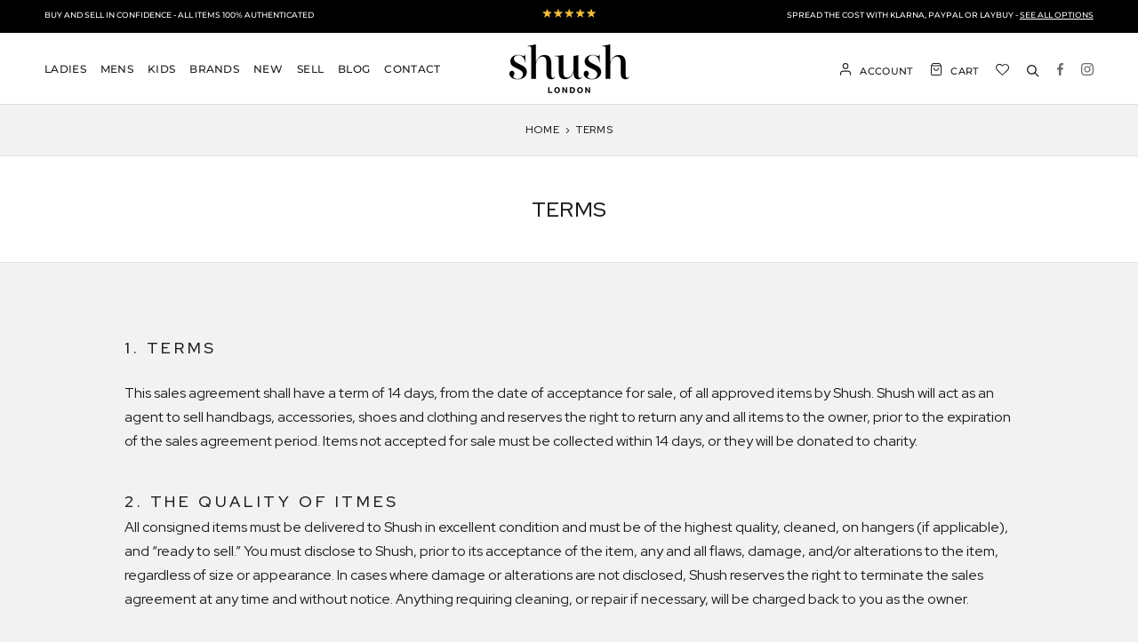

--- FILE ---
content_type: text/css
request_url: https://www.shushlondon.uk/cdn/shop/t/7/assets/header.css?v=182996049964157825151757402687
body_size: 395
content:
.AnnouncementBar__Wrapper{display:flex;flex-wrap:wrap;align-items:center;padding:8px 5px}.AnnouncementBar__Content{width:33.33%;font-family:var(--heading-font-family)!important;letter-spacing:0!important;font-size:9px}.AnnouncementBar__Content--Left{text-align:left}.AnnouncementBar__Content--Center{text-align:center}.AnnouncementBar__Content--Right{text-align:right;margin-bottom:3px!important}.announcement-bar-img{height:12px}@media (max-width: 992px){.announcement-bar-img{margin-top:3px}}.announcement-bar-right-link-text{text-decoration:underline}@media (max-width: 992px){.AnnouncementBar__Content--Right{display:none}}@media screen and (min-width: 1140px){.AnnouncementBar__Wrapper{padding:10px 50px}.AnnouncementBar__Content:not(:last-child){margin-bottom:3px}}@media screen and (max-width: 1008px){.AnnouncementBar__Content{width:100%;text-align:center!important}}#qab_container{display:none!important}.supports-sticky .Search[aria-hidden=true]+.Header--transparent{background:#ffffff1f}.Header__Wrapper,.Header:not(.Header--sidebar) .Header__Wrapper{padding-top:13px;padding-bottom:13px}.Header__Wrapper .Header__MainNav .HorizontalList{margin-left:-8px;margin-right:-8px}.Header__Wrapper .Header__MainNav .HorizontalList .HorizontalList__Item .Heading.clearance,.Header__Wrapper .Header__MainNav .HorizontalList .HorizontalList__Item .Heading.sale{color:#f94c43}.Header:not(.Header--transparent) .HorizontalList__Item.is-expanded .Heading:hover,.Header:not(.Header--transparent) .HorizontalList__Item.is-active .Heading:hover{opacity:.5}.Header__FlexItem .SelectButton.Link{font-family:var(--heading-font-family)!important;font-size:.785rem;letter-spacing:.3px}.Header__Icon .Icon{width:auto;height:14px}.Header__Icon.Header_Icon--Wishlist .Icon{height:12.5px}.Header--withIcons .Header__SecondaryNav .HorizontalList__Item{margin-top:0;margin-bottom:0}.Header_Icon--Account,.Header_Icon--Cart{display:flex;align-items:flex-end}.Header_Icon--Cart .Header__CartDot{display:none}.Header_Icon--Account .Header__CartText,.Header_Icon--Cart .Header__CartText{font-family:var(--heading-font-family)!important;font-size:.785rem;letter-spacing:.3px;text-transform:uppercase;margin-left:10px}@media screen and (min-width: 1140px){.Header--center .Header__FlexItem{margin-bottom:0}.Header--center .Header__MainNav{position:initial;padding-bottom:0;text-align:left;margin-right:30px}.Header__Wrapper .Header__MainNav{margin-right:30px}.Header--center .HorizontalList--spacingExtraLoose .HorizontalList__Item,.Header__Wrapper .HorizontalList--spacingExtraLoose .HorizontalList__Item{margin:0 8px}}@media screen and (min-width: 641px){.Header--withIcons .Header__SecondaryNav{margin-right:20px}}@media screen and (max-width: 1160px) and (min-width: 1140px){.Header__Wrapper .HorizontalList__Item>.Heading{font-size:11px}}@media screen and (max-width: 1008px){.Header_Icon--Account .Header__CartText,.Header_Icon--Cart .Header__CartText{display:none}}@media screen and (max-width: 640px){.Header__FlexItem:last-child .Header__Icon{margin-left:12px}}.MegaMenu__Inner{max-width:1300px;padding:40px 50px}.MegaMenu__InnerLinks{display:flex;flex-wrap:wrap;width:50%;padding-right:30px}.MegaMenu__InnerLinks .MegaMenu__Item{flex-shrink:1;margin:0}.MegaMenu__InnerLinks .MegaMenu__Item:first-child{width:66.66%}.MegaMenu__InnerLinks .MegaMenu__Item:last-child{width:33.33%}.MegaMenu__InnerLinks .MegaMenu__Title{font-size:.857rem;color:var(--color-button-hover);padding:0 12px;margin-bottom:12px}.MegaMenu__InnerLinks .MegaMenu__Item:first-child .Linklist{display:flex;flex-wrap:wrap}.MegaMenu__InnerLinks .MegaMenu__Item .Linklist__Item{padding:0 12px}.MegaMenu__InnerLinks .MegaMenu__Item:first-child .Linklist__Item{width:50%}.MegaMenu__Inner>.MegaMenu__Item{width:50%!important;padding-left:30px}.MegaMenu__Inner .MegaMenu__PushHeading{font-size:.928rem}.MegaMenu__Push--shrink:first-child{padding-right:30px}.MegaMenu__Push--shrink:last-child{padding-left:30px}@media (min-width: 1140px){.Header__MainNav .HorizontalList__Item:nth-child(3) .DropdownMenu{max-width:500px}.Header__MainNav .HorizontalList__Item:nth-child(3) .DropdownMenu .Linklist{display:flex;flex-wrap:wrap}.Header__MainNav .HorizontalList__Item:nth-child(3) .DropdownMenu .Linklist__Item{width:50%}}#shopify-section-predictive-search .Grid{margin-left:-15px}#shopify-section-predictive-search .Grid>.Grid__Cell{padding-left:15px}.SidebarMenu__Nav .Linklist__Item>.Link{font-size:12px;color:var(--color-white);text-transform:uppercase}div[data-widget-id=AIOY2YbMDglUimNIouwG]{display:block!important}
/*# sourceMappingURL=/cdn/shop/t/7/assets/header.css.map?v=182996049964157825151757402687 */


--- FILE ---
content_type: text/css
request_url: https://www.shushlondon.uk/cdn/shop/t/7/assets/global.css?v=136830115292376415151755856606
body_size: 840
content:
:root{--color-black: #000000;--color-white: #FFFFFF;--color-red: #CF6D76;--color-grey: #E6DFDF;--color-primary: #CF6D76;--color-text: #1C1B1B;--color-bg: #F2F2F2;--color-secondary-bg: #FCFAFA;--color-button-hover: #B0ADA6;--color-border: #E0DFDF;--color-border-dark: #707070;--color-social: #CCC7C7;--color-price: #1C1B1B}@font-face{font-family:Kaisei-Opti;src:url(KaiseiOpti-Regular.woff2) format("woff2"),url(KaiseiOpti-Regular.woff) format("woff");font-weight:400;font-style:normal;font-display:swap}body,p,div{font-family:Red Hat Display,sans-serif!important;font-weight:400}h1,h2,h3,h4,h5,h6,button{font-family:Red Hat Display,sans-serif!important;font-weight:500}.mt-0{margin-top:0!important}.mt-10{margin-top:10px!important}.mt-20{margin-top:20px!important}.mt-30{margin-top:30px!important}.mb-0{margin-bottom:0!important}.mb-10{margin-bottom:10px!important}.mb-20{margin-bottom:20px!important}.mb-30{margin-bottom:30px!important}.template-page .PageHeader{background:var(--color-white);text-align:center;border-bottom:1px solid var(--color-border);padding:40px 0;margin-top:0}.template-page .PageHeader .SectionHeader__Heading{margin-bottom:0}.features--heading-uppercase .Heading{letter-spacing:.3px}.Rte:not(.Footer__Content):not(.SectionHeader__Description){font-size:1.14rem;line-height:1.75}.Button,.shopify-payment-button__button--unbranded,input.spr-button-primary,.spr-summary-actions-newreview,.spr-button-primary:not(input),.spr-pagination-prev>a,.spr-pagination-next>a{font-family:Red Hat Display,sans-serif;font-size:1.14rem;line-height:1.3;letter-spacing:.5px;transition:color .45s cubic-bezier(.785,.135,.15,.86),border .45s cubic-bezier(.785,.135,.15,.86),background .45s cubic-bezier(.785,.135,.15,.86)}.Button--primary{background-color:var(--button-background)}.Button:before,.shopify-payment-button__button--unbranded:before,input.spr-button-primary:before,.spr-summary-actions-newreview.spr-summary-actions-newreview:before,.spr-button-primary:not(input):before,.spr-pagination-prev>a:before,.spr-pagination-next>a:before{background-color:transparent;transition:none!important}.features--show-button-transition .Button--primary:not([disabled]):hover,.features--show-button-transition .shopify-payment-button__button--unbranded:not([disabled]):hover,.features--show-button-transition .spr-summary-actions-newreview:not([disabled]):hover,.features--show-button-transition .spr-button-primary:not(input):not([disabled]):hover{color:var(--color-white);background-color:var(--color-button-hover);border-color:var(--color-button-hover)}.features--show-button-transition .Button--secondary:not([disabled]):hover,.features--show-button-transition .spr-pagination-prev>a:not([disabled]):hover,.features--show-button-transition .spr-pagination-next>a:not([disabled]):hover{color:var(--color-white);background-color:var(--color-button-hover);border-color:var(--color-button-hover)}.Image--contrast:after{background:#3c393924}.Image--contrast:not(.Slideshow__ImageContainer):hover:after{display:none}.ProductItem__Info .ProductItem__Title{letter-spacing:.5px}.ProductItem__Title>a{color:var(--color-black)}.ProductItem__PriceList{display:flex;align-items:center;justify-content:center;gap:6px}.ProductItem__Price{font-size:1.05rem;letter-spacing:.1px;color:var(--color-price)}.ProductItem__Price.Price--compareAt{color:var(--color-border-dark)}.ProductItem__Price.Price--highlight.Price--compareAt-highlight{color:var(--color-red)}.ProductItem__Price.Price--compareAt.Price--compareAt-strike{color:var(--color-price);text-decoration:line-through}.Price--compareAt:before{display:none}.ProductItem__Label.ProductItem__Label--onSale{display:none}@media screen and (min-width: 1760px){#main>.shopify-section>section:not([data-section-type=slideshow]){max-width:1700px;margin-left:auto;margin-right:auto}}@media screen and (max-width: 1760px) and (min-width: 1008px){#main>.shopify-section>section:not([data-section-type=slideshow]){max-width:calc(100% - 60px);margin-left:auto;margin-right:auto}}@media screen and (max-width: 1008px) and (min-width: 640px){#main>.shopify-section>section:not([data-section-type=slideshow]){max-width:calc(100% - 30px);margin-left:auto;margin-right:auto}}@media only screen and (max-width: 900px){.Button,.shopify-payment-button__button--unbranded,input.spr-button-primary,.spr-summary-actions-newreview,.spr-button-primary:not(input),.spr-pagination-prev>a,.spr-pagination-next>a{font-size:1rem;padding:10px 18px}}@media (max-width: 621px){.template-page .PageHeader{padding:15px 0}.template-page .PageHeader .SectionHeader__Heading{font-size:1.5rem;letter-spacing:.1px}#pushdaddy-button-label{display:none}}.klaviyo-form{border-radius:0!important;padding:50px 30px 10px!important}.klaviyo-form input{height:auto!important;color:var(--color-white)!important;background:transparent!important;border-radius:0!important;border:1px solid var(--color-white)!important;transition:border-color .1s ease-in-out!important;padding:12px 14px!important}.klaviyo-form input::placeholder{color:var(--color-white)!important}.klaviyo-form button.needsclick{font-size:1rem!important;line-height:1!important;border:1px solid transparent;border-radius:0!important;padding:14px 28px!important;color:var(--color-black)!important;background:var(--color-white)!important;transition:color .45s cubic-bezier(.785,.135,.15,.86),border .45s cubic-bezier(.785,.135,.15,.86),background .45s cubic-bezier(.785,.135,.15,.86)}.klaviyo-form button.needsclick:hover{color:var(--color-white)!important;background:var(--color-button-hover)!important;border-color:var(--color-button-hover)!important}.klaviyo-close-form{margin-right:13px!important;margin-top:15px!important}button.swym-button.swym-add-to-wishlist-view-product{position:absolute!important;top:10px;right:10px;font-family:swym-font!important;opacity:1!important}button.swym-button.swym-add-to-wishlist-view-product:after{font-size:16px}button.swym-button.swym-add-to-wishlist-view-product.swym-added:after{color:var(--color-red)!important}.ProductItem__Wrapper{position:relative}span.product-special-label,span.product-tag-label{position:absolute;z-index:10;left:10px;top:10px;background:#f7f7f7;text-transform:uppercase;font-weight:700;line-height:1;padding:5px 10px;font-size:.7em;border-radius:5px}.template-article .Rte table{white-space:inherit}.template-article .Rte table td{width:50%}.ProductItem__Wrapper .AspectRatio>img{object-fit:contain}.ProductItem__Wrapper .AspectRatio{background:#fff}
/*# sourceMappingURL=/cdn/shop/t/7/assets/global.css.map?v=136830115292376415151755856606 */


--- FILE ---
content_type: text/css
request_url: https://www.shushlondon.uk/cdn/shop/t/7/assets/breadcrumbs.css?v=170890007062285455261662371438
body_size: -762
content:
.breadcrumb {
    font-size: 0.85rem;
    line-height: 2.33;
    letter-spacing: 0.6px;
    font-weight: 500;
    text-transform: uppercase;
    text-align: center;
    border-bottom: 1px solid var(--color-border);
    padding: 15px 0;
}

.breadcrumb a,
.breadcrumb span {
    font-weight: 500;
}

.breadcrumb .sep {
    margin: 0 3px;
}

--- FILE ---
content_type: text/css
request_url: https://www.shushlondon.uk/cdn/shop/t/7/assets/footer.css?v=37091566844357600731662371284
body_size: -263
content:
.shopify-section--beforeFooter>.Container{padding:0 30px}.shopify-section--beforeFooter{background:var(--color-secondary-bg);padding:30px 0;margin-bottom:1px}.Section--beforeFooter{display:flex;flex-wrap:wrap;justify-content:center}.Section--information{width:50%;text-align:center;padding:15px 10px}.Section--informationImage{width:auto;height:35px;object-fit:contain;margin-bottom:15px}.Section--informationText{font-size:.9rem;font-weight:500;letter-spacing:.3px;text-transform:uppercase}@media screen and (min-width: 1760px){.shopify-section--beforeFooter>.Container{max-width:1700px;padding:0;margin-left:auto;margin-right:auto}}@media screen and (max-width: 1760px) and (min-width: 1008px){.shopify-section--beforeFooter>.Container{max-width:calc(100% - 60px);margin-left:auto;margin-right:auto}}@media screen and (max-width: 1008px) and (min-width: 640px){.shopify-section--beforeFooter>.Container{max-width:calc(100% - 30px);margin-left:auto;margin-right:auto}}@media screen and (min-width: 1008px){.Section--information{width:33.33%}}@media screen and (min-width: 1140px){.Section--information{width:20%}}@media screen and (max-width: 640px){.Section--information{width:100%}}.Footer>.Container{padding:0 30px}.Footer__AboutImage{width:100%;margin-bottom:10px}.Footer .Footer__Social{margin-left:-5px;margin-right:-5px}.Footer .Footer__Social .HorizontalList__Item{margin-right:5px;margin-left:5px}.Footer .Button{font-size:1rem;line-height:1}.Footer .Button.Button--primary:hover{background-color:var(--color-button-hover);border-color:var(--color-button-hover)}.Footer__Block--newsletter{display:flex;flex-direction:column}.Footer__Block--newsletter .Footer__Newsletter{margin-bottom:40px}.Footer__Block--bottom{margin-top:auto}.Footer__Copyright--inner{background:var(--color-text);text-align:center;padding:32px 0}@media screen and (min-width: 1760px){.Footer>.Container{max-width:1800px;margin-left:auto;margin-right:auto}}@media screen and (min-width: 641px){.Footer__Inner{margin-left:0;margin-right:0}.Footer__Block{margin-bottom:32px}}@media screen and (max-width: 1140px) and (min-width: 640px){.Footer__Block:nth-child(2),.Footer__Block:nth-child(3){flex:1 1 calc(25% - 50px)}}@media screen and (max-width: 640px){.Footer__PaymentList{margin:0 -8px 30px}}
/*# sourceMappingURL=/cdn/shop/t/7/assets/footer.css.map?v=37091566844357600731662371284 */


--- FILE ---
content_type: text/css
request_url: https://www.shushlondon.uk/cdn/shop/t/7/assets/currency-converter.css?v=162792544638492458401663749120
body_size: -301
content:
.Header__FlexItem .sca-currency-style{width:85px}.Header__FlexItem .cs-select{font-family:var(--heading-font-family)!important;font-size:.785rem!important;font-weight:400;letter-spacing:.3px;color:currentColor}.Header__FlexItem .cs-select .cs-options{overflow-y:hidden}.Header__FlexItem .cs-placeholder{width:65px!important;font-size:.785rem!important;background:transparent;transition:color .2s ease-in-out}.Header__FlexItem .cs-placeholder:after{content:"";width:11px;height:6px;font-family:initial;background-image:url(/cdn/shop/files/dropdown-arrow-dark.png);background-size:contain;background-position:center;transition:all .2s ease-in-out}.Header--transparent .Header__FlexItem .cs-placeholder:after{filter:invert(1)}.Header__FlexItem .sca-currency-style ul li span{font-size:.785rem!important;color:var(--text-color);background-size:18px;padding:3px 5px 3px 38px}.Header__FlexItem .sca-currency-style ul li span:hover{background-color:var(--color-button-hover);color:var(--color-white)}.Header__FlexItem:first-child .sca-body-currency{display:none!important}.Header__FlexItem:last-child .sca-body-currency{margin-right:18px}.Header__FlexItem:last-child .cs-placeholder{margin-right:0;margin-left:auto}@media screen and (max-width: 640px){.Header__FlexItem:first-child .sca-body-currency{display:block!important;margin-left:8px}.Header__FlexItem:last-child .sca-body-currency{display:none!important}}
/*# sourceMappingURL=/cdn/shop/t/7/assets/currency-converter.css.map?v=162792544638492458401663749120 */


--- FILE ---
content_type: text/css
request_url: https://www.shushlondon.uk/cdn/shop/t/7/assets/section-more.css?v=85433093113559266231661168875
body_size: -518
content:
.shopify-section--bordered>.Section--moreHtml {
    padding-bottom: 20px;
}
  
@media screen and (min-width: 1008px) {
    .shopify-section--bordered>.Section--moreHtml {
        padding-top: 60px;
        padding-bottom: 30px;
    }
}

.Section--moreHtml .Rte {
    max-width: 815px;
    margin: auto;
}

--- FILE ---
content_type: text/css
request_url: https://www.shushlondon.uk/cdn/shop/t/7/assets/shop-the-look.css?v=144909256364565956781662372417
body_size: 350
content:
.shopify-section--shopTheLook .ProductList--grid>.Grid__Cell{margin-bottom:20px}.shopify-section--shopTheLook .Grid__Cell .ProductItem__ImageWrapper{position:relative;cursor:pointer}.shopify-section--shopTheLook .Grid__Cell .ProductItem__ImageWrapper:hover:after{content:"Shop this look";position:absolute;left:0;top:0;width:100%;height:100%;display:flex;align-items:center;justify-content:center;letter-spacing:.6px;color:var(--color-white);background:#3c3939f5;text-align:center;text-transform:uppercase;text-decoration:underline;text-underline-position:under;padding:15px}.shopify-section--shopTheLook .Grid__Cell .ProductItem__ImageWrapper .AspectRatio{--aspect-ratio: .87890625}.shopify-section--shopTheLook .Grid__Cell .ProductItem__ImageWrapper .ProductItem__Image{object-fit:cover}.ShopTheLookPopup{display:none;position:fixed;top:0;left:0;width:100%;height:100%;align-items:center;justify-content:center;background:#1c1b1bf7;opacity:0;visibility:hidden;transition:all .5s var(--drawer-transition-timing);z-index:50;overflow:hidden}.ShopTheLookPopup[aria-hidden=false]{display:flex;opacity:1;visibility:visible}.ShopTheLookPopup__Close{position:absolute;right:calc(50% - 453px);top:calc(50% - 280px);color:var(--color-white)}.ShopTheLookPopup__Close svg{display:block;width:13px;height:13px}.ShopTheLookPopup--ContentWrapper{max-width:90%;max-height:80%;width:850px;height:570px;display:flex;background:var(--color-white);overflow-x:hidden;overflow-y:scroll}.ShopTheLookPopup--ContentWrapper::-webkit-scrollbar{width:2px}.ShopTheLookPopup--ContentWrapper::-webkit-scrollbar-track{background:var(--color-white)}.ShopTheLookPopup--ContentWrapper::-webkit-scrollbar-thumb{background:var(--color-social)}.ShopTheLookPopup--Product-Image{width:55%;height:100%;display:flex;align-items:center;justify-content:center}.ShopTheLookPopup--Content{width:45%;height:100%;display:flex;flex-direction:column;padding:40px 30px}.ShopTheLookPopup--Title{letter-spacing:.1px;text-transform:uppercase;text-align:center}.ShopTheLookPopup--Product-Wrapper{display:flex;flex-wrap:wrap;overflow-y:scroll}.ShopTheLookPopup--Product-Wrapper::-webkit-scrollbar{width:2px}.ShopTheLookPopup--Product-Wrapper::-webkit-scrollbar-track{background:var(--color-white)}.ShopTheLookPopup--Product-Wrapper::-webkit-scrollbar-thumb{background:var(--color-social)}.ShopTheLookPopup--Product-Item{width:50%;padding:20px}.ShopTheLookPopup--Product-Item .ProductItem{visibility:visible!important}.ShopTheLookPopup--Product-Item .ProductItem .ProductItem__Title{font-weight:400;line-height:1.25;letter-spacing:0;text-transform:initial;margin-bottom:8px}.ShopTheLookPopup--Product-Item .ProductItem .ProductItem__LabelList{display:none}.ShopTheLookPopup--Product-Item .ProductItem .ProductItem__Price{font-size:.857rem;font-weight:700;letter-spacing:0;color:var(--color-black)}.ShopTheLookPopup--Product-Item .ProductItem .swym-button{display:none!important}.ShopTheLook__ViewProduct{width:100%;font-size:.785rem;padding:8px 14px;margin-top:15px}.ShopTheLook__ViewProduct:hover{color:var(--color-white);background-color:var(--color-button-hover);border-color:var(--color-button-hover)}.ShopTheLookPopup--SocialShare{display:flex;align-items:center;justify-content:center;border-top:1px solid var(--color-border);padding-top:24px;margin-top:auto}.ShopTheLookPopup--SocialShare .SocialShare-Link{padding:0 10px}.ShopTheLookPopup--SocialShare .Link .Icon-Wrapper--clickable{display:block;width:25px;height:25px;color:var(--color-social);border:2px solid var(--color-social);border-radius:50%;padding:4px}.ShopTheLookPopup--SocialShare .Link .Icon{width:100%;height:100%}@media screen and (min-width: 1140px){.shopify-section--shopTheLook .Section--spacingNormal{margin-top:30px}.shopify-section--shopTheLook .ProductList--grid[data-desktop-count="4"]>.Grid__Cell{width:calc(100%/6)}}@media screen and (max-width: 1140px) and (min-width: 1007px){.shopify-section--shopTheLook .ProductList--grid[data-desktop-count="4"]>.Grid__Cell{width:calc(100%/3)}}@media screen and (max-width: 1008px){.ShopTheLookPopup--ContentWrapper{width:80%;height:500px}.ShopTheLookPopup__Close{right:calc(10% - 30px);top:calc((100% - 500px)/2 + 5px)}}@media screen and (max-width: 1008px) and (min-width: 820px){.ShopTheLookPopup--Product-Image,.ShopTheLookPopup--Content{width:50%}.shopify-section--shopTheLook .ProductList--grid[data-desktop-count="4"]>.Grid__Cell{width:calc(100%/3)}}@media screen and (max-width: 820px){.ShopTheLookPopup--Product-Item{width:100%}}@media screen and (max-width: 820px) and (min-width: 640px){.shopify-section--shopTheLook .ProductList--grid[data-desktop-count="4"]>.Grid__Cell{width:50%}}@media screen and (max-width: 640px){.shopify-section--shopTheLook .Grid__Cell .ProductItem__ImageWrapper:hover:after{font-size:.857rem}.ShopTheLookPopup__Close{right:calc(10% - 25px)}.ShopTheLookPopup--ContentWrapper{flex-wrap:wrap;padding:30px 15px 24px}.ShopTheLookPopup--Product-Image,.ShopTheLookPopup--Content{width:100%;height:auto}.ShopTheLookPopup--Content{padding:50px 0 0}.ShopTheLookPopup--Product-Image{height:200px}.ShopTheLookPopup--Product-Image .ProductItem__Image{width:auto;height:100%}.ShopTheLookPopup--Product-Wrapper{overflow:visible}.ShopTheLookPopup--Product-Item{padding:30px 30px 0}.ShopTheLookPopup--Product-Item .AspectRatio{height:150px}.ShopTheLookPopup--Product-Item .AspectRatio:before{padding-bottom:0}.ShopTheLookPopup--Product-Item .AspectRatio>img{object-fit:contain}.ShopTheLookPopup--SocialShare{margin-top:30px}}
/*# sourceMappingURL=/cdn/shop/t/7/assets/shop-the-look.css.map?v=144909256364565956781662372417 */


--- FILE ---
content_type: image/svg+xml
request_url: https://cdn.shopify.com/s/files/1/0071/5682/6179/files/check-circle.svg
body_size: -701
content:
<svg id="check-circle" xmlns="http://www.w3.org/2000/svg" width="33.89" height="33.899" viewBox="0 0 33.89 33.899">
  <path id="Path_11758" data-name="Path 11758" d="M17.936,34.891A16.948,16.948,0,0,1,14.21,1.413a16.822,16.822,0,0,1,10.631,1.05,1.54,1.54,0,1,1-1.254,2.814A13.863,13.863,0,0,0,6.314,25.486a13.863,13.863,0,0,0,25.494-7.538V16.532a1.54,1.54,0,0,1,3.081,0v1.417A16.97,16.97,0,0,1,17.936,34.891Z" transform="translate(-0.999 -0.991)" fill="#b0ada6"/>
  <path id="Path_11759" data-name="Path 11759" d="M14.162,21.5a1.54,1.54,0,0,1-1.09-.451L8.451,16.428a1.54,1.54,0,1,1,2.178-2.178l3.531,3.531L28.476,3.452a1.54,1.54,0,0,1,2.18,2.177l-15.4,15.419A1.54,1.54,0,0,1,14.162,21.5Z" transform="translate(2.784 0.095)" fill="#b0ada6"/>
</svg>


--- FILE ---
content_type: text/json
request_url: https://conf.config-security.com/model
body_size: 88
content:
{"title":"recommendation AI model (keras)","structure":"release_id=0x53:3e:51:6a:26:72:5a:62:20:36:72:3d:51:25:4d:7d:6e:2b:2e:45:32:55:4b:30:64:25:75:52:5d;keras;mdqb6ejnv89adwhp1j8mtogoipcdi19a4u0jv38al1uvry2e1d00u3l8rrjqlg597fpvifx2","weights":"../weights/533e516a.h5","biases":"../biases/533e516a.h5"}

--- FILE ---
content_type: text/javascript
request_url: https://www.shushlondon.uk/cdn/shop/t/7/assets/section-more.js?v=133603543358046686691660980641
body_size: -588
content:
jQuery(document).ready(function($){$("body").on("click",".View--More-Link",function(){$(this).removeClass("View--More-Link").addClass("View--Less-Link"),$(this).closest(".Rte").find(".Rte-less").hide(),$(this).closest(".Rte").find(".Rte-full").show(),$(this).text("Less")}),$("body").on("click",".View--Less-Link",function(){$(this).removeClass("View--Less-Link").addClass("View--More-Link"),$(this).closest(".Rte").find(".Rte-full").hide(),$(this).closest(".Rte").find(".Rte-less").show(),$(this).text("More")})});
//# sourceMappingURL=/cdn/shop/t/7/assets/section-more.js.map?v=133603543358046686691660980641


--- FILE ---
content_type: image/svg+xml
request_url: https://cdn.shopify.com/s/files/1/0071/5682/6179/files/paypal.svg
body_size: -516
content:
<svg xmlns="http://www.w3.org/2000/svg" width="36.969" height="36.969" viewBox="0 0 36.969 36.969">
  <path id="iconmonstr-paypal-5" d="M18.485,0A18.485,18.485,0,1,0,36.969,18.485,18.485,18.485,0,0,0,18.485,0Zm0,33.888a15.4,15.4,0,1,1,15.4-15.4A15.421,15.421,0,0,1,18.485,33.888Zm8.472-17.127a6.689,6.689,0,0,1-.131,1.252c-.653,3.4-2.885,4.58-5.736,4.58h-.441a.711.711,0,0,0-.7.607l-.619,3.92a.71.71,0,0,1-.7.607H16.524a.489.489,0,0,1-.484-.564l1.067-6.839.048-.043h1.659c4.033,0,6.554-2.016,7.3-5.829a3.134,3.134,0,0,1,.847,2.309ZM16.008,20.034c.089-.636.354-.907,1.067-.909l1.741,0c3.523,0,5.544-1.61,6.178-4.922.616-3.182-1.619-4.96-4.644-4.96H14.692a.812.812,0,0,0-.8.695c-1.775,11.427-2.287,14.332-2.34,15.217a.49.49,0,0,0,.49.518h3.073l.89-5.638Z" fill="#b0ada6"/>
</svg>


--- FILE ---
content_type: image/svg+xml
request_url: https://cdn.shopify.com/s/files/1/0071/5682/6179/files/lock.svg
body_size: -603
content:
<svg id="lock" xmlns="http://www.w3.org/2000/svg" width="30.808" height="33.889" viewBox="0 0 30.808 33.889">
  <path id="Rectangle_3143" data-name="Rectangle 3143" d="M3.621-1H25.187a4.626,4.626,0,0,1,4.621,4.621V14.4a4.626,4.626,0,0,1-4.621,4.621H3.621A4.626,4.626,0,0,1-1,14.4V3.621A4.626,4.626,0,0,1,3.621-1ZM25.187,15.944a1.542,1.542,0,0,0,1.54-1.54V3.621a1.542,1.542,0,0,0-1.54-1.54H3.621a1.542,1.542,0,0,0-1.54,1.54V14.4a1.542,1.542,0,0,0,1.54,1.54Z" transform="translate(1 14.863)" fill="#b0ada6"/>
  <path id="Path_11760" data-name="Path 11760" d="M22.944,17.944A1.54,1.54,0,0,1,21.4,16.4V10.242a6.162,6.162,0,0,0-12.323,0V16.4A1.54,1.54,0,0,1,6,16.4V10.242a9.242,9.242,0,0,1,18.485,0V16.4A1.54,1.54,0,0,1,22.944,17.944Z" transform="translate(0.162 -1)" fill="#b0ada6"/>
</svg>


--- FILE ---
content_type: text/javascript
request_url: https://www.shushlondon.uk/cdn/shop/t/7/assets/shop-the-look.js?v=167689239751424230421661865220
body_size: -675
content:
jQuery(document).ready(function($) {

    $('.shopify-section--shopTheLook .Grid__Cell .ProductItem__ImageWrapper').on('click', function() {
        const productID = $(this).attr('data-section-id');
        $('.ShopTheLookPopup').attr('aria-hidden', 'true');
        $('.ShopTheLookPopup[data-section-id="'+productID+'"]').attr('aria-hidden', 'false');
    });

    $('.ShopTheLookPopup__Close').on('click', function() {
        $(this).parent().attr('aria-hidden', 'true');
    });
  
});

--- FILE ---
content_type: image/svg+xml
request_url: https://cdn.shopify.com/s/files/1/0071/5682/6179/files/calendar.svg
body_size: -295
content:
<svg id="calendar" xmlns="http://www.w3.org/2000/svg" width="30.808" height="33.889" viewBox="0 0 30.808 33.889">
  <path id="Rectangle_3142" data-name="Rectangle 3142" d="M3.621-1H25.187a4.626,4.626,0,0,1,4.621,4.621V25.186a4.626,4.626,0,0,1-4.621,4.621H3.621A4.626,4.626,0,0,1-1,25.186V3.621A4.626,4.626,0,0,1,3.621-1ZM25.187,26.727a1.542,1.542,0,0,0,1.54-1.54V3.621a1.542,1.542,0,0,0-1.54-1.54H3.621a1.542,1.542,0,0,0-1.54,1.54V25.186a1.542,1.542,0,0,0,1.54,1.54Z" transform="translate(1 4.081)" fill="#b0ada6"/>
  <path id="Line_30" data-name="Line 30" d="M.54,8.242A1.54,1.54,0,0,1-1,6.7V.54a1.54,1.54,0,0,1,3.081,0V6.7A1.54,1.54,0,0,1,.54,8.242Z" transform="translate(21.025 1)" fill="#b0ada6"/>
  <path id="Line_31" data-name="Line 31" d="M.54,8.242A1.54,1.54,0,0,1-1,6.7V.54a1.54,1.54,0,0,1,3.081,0V6.7A1.54,1.54,0,0,1,.54,8.242Z" transform="translate(8.702 1)" fill="#b0ada6"/>
  <path id="Line_32" data-name="Line 32" d="M28.267,2.081H.54A1.54,1.54,0,1,1,.54-1H28.267a1.54,1.54,0,1,1,0,3.081Z" transform="translate(1 13.323)" fill="#b0ada6"/>
</svg>


--- FILE ---
content_type: image/svg+xml
request_url: https://cdn.shopify.com/s/files/1/0071/5682/6179/files/ship.svg
body_size: -152
content:
<svg xmlns="http://www.w3.org/2000/svg" width="36.969" height="30.807" viewBox="0 0 36.969 30.807">
  <g id="Group_6314" data-name="Group 6314" transform="translate(-278 -7923.988)">
    <path id="Rectangle_3141" data-name="Rectangle 3141" d="M.54-1H23.646A1.54,1.54,0,0,1,25.187.54V20.565a1.54,1.54,0,0,1-1.54,1.54H.54A1.54,1.54,0,0,1-1,20.565V.54A1.54,1.54,0,0,1,.54-1ZM22.106,2.081H2.081V19.025H22.106Z" transform="translate(279 7924.988)" fill="#b0ada6"/>
    <path id="Path_11757" data-name="Path 11757" d="M16.54,7H22.7a1.54,1.54,0,0,1,1.089.451l4.621,4.621a1.54,1.54,0,0,1,.451,1.089v7.7a1.54,1.54,0,0,1-1.54,1.54H16.54A1.54,1.54,0,0,1,15,20.863V8.54A1.54,1.54,0,0,1,16.54,7Zm5.523,3.081H18.081v9.242h7.7V13.8Z" transform="translate(286.106 7924.689)" fill="#b0ada6"/>
    <path id="Ellipse_421" data-name="Ellipse 421" d="M4.391-1A5.391,5.391,0,1,1-1,4.391,5.4,5.4,0,0,1,4.391-1Zm0,7.7A2.311,2.311,0,1,0,2.081,4.391,2.313,2.313,0,0,0,4.391,6.7Z" transform="translate(282.081 7945.013)" fill="#b0ada6"/>
    <path id="Ellipse_422" data-name="Ellipse 422" d="M4.391-1A5.391,5.391,0,1,1-1,4.391,5.4,5.4,0,0,1,4.391-1Zm0,7.7A2.311,2.311,0,1,0,2.081,4.391,2.313,2.313,0,0,0,4.391,6.7Z" transform="translate(302.106 7945.013)" fill="#b0ada6"/>
  </g>
</svg>


--- FILE ---
content_type: text/javascript
request_url: https://www.shushlondon.uk/cdn/shop/t/7/assets/custom.js?v=183944157590872491501715078531
body_size: -720
content:
//# sourceMappingURL=/cdn/shop/t/7/assets/custom.js.map?v=183944157590872491501715078531
